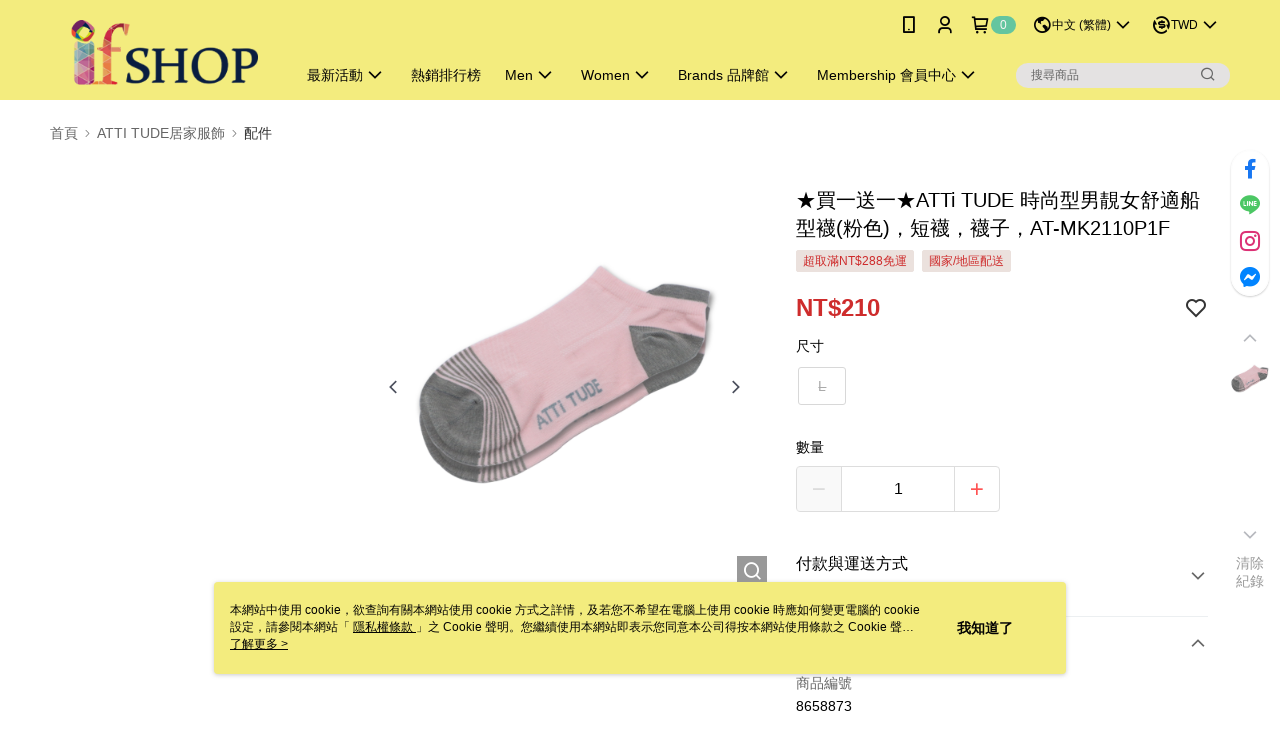

--- FILE ---
content_type: text/css
request_url: https://cms-static.cdn.91app.com/theme/1759/css/cmsTheme_23b76145-19ae-4273-bcd9-d5749e228697_1762412929166.css?v=020190828
body_size: 352
content:
.cms-badge{color:#f9f6f5;background:#64c59f}.cms-header{background:#f3ec7e}.cms-nav{color:#030303}.cms-logo{background-image:url(https://cms-static.cdn.91app.com/images/original/1759/2c953164-3143-4bac-a73c-47d5df9e5116-1708648873-6rbf9x3kvg_d.png)}.cms-linkColor{color:#428bca !important}.cms-moneyColor{color:#ce2c2c !important}.cms-discountMoneyColor{color:#ce2c2c !important}.cms-primaryBtnBgColor{background-color:#ce2c2c !important}.cms-primaryBtnTextColor{color:#fff !important}.cms-secondBtnBgColor{background-color:#fff !important}.cms-secondBtnTextColor{color:#ce2c2c !important}.cms-secondBtnBorderColor{border-color:#ce2c2c !important}.cms-primaryHeartBtnBgColor{color:#ff5353 !important}.cms-secondHeartBtnBgColor{color:#333 !important}.cms-generalTagBgColor{background-color:#ebe1dd !important}.cms-generalTagTextColor{color:#ce2c2c !important}.cms-emphasisTagBgColor{background-color:#ce2c2c !important}.cms-emphasisTagTextColor{color:#fff !important}.cms-keyWordTagTextColor{color:#7a1a1a !important}.cms-moneyBgColor{background-color:#ce2c2c !important}.cms-moneyBorderColor{border-color:#ce2c2c !important}.cms-moneyOutlineColor{outline-color:#ce2c2c !important}#progressbar li.active:before{background-color:#ce2c2c !important;border-color:#ce2c2c !important}.cms-secondBtnBgColor:hover{background-color:#f7f7f7 !important}.cms-primaryBtnBgColor:hover{background-color:#c12929 !important}.cms-primaryBtnBorderColor{border-color:#ce2c2c !important}.cms-tagBorderColor{border-color:#ebe1dd !important}.banner-discount-fee{color:#ce2c2c !important}.banner-add-to-cart{border-color:#ce2c2c !important;color:#ce2c2c !important}.cms-main-color{background-color:#f3ec7e !important}.cms-sub-color{color:#030303 !important}

--- FILE ---
content_type: application/javascript
request_url: https://static.rosetta.ai/c/a_zJ5Daoz7PEP6UPb0mKMbkOdX.js
body_size: 2072
content:
window.rosettaSettings = window.rosettaSettings || {
    "appId": "a_zJ5Daoz7PEP6UPb0mKMbkOdX",
    "env": "prod",
    "path": "91app",
    "recommenders": [{"id":1763,"status":"enabled","pathname":null,"page_type":"productDetail","property":{"component":{"name":"12\/6\u4f60\u53ef\u80fd\u4e5f\u559c\u6b61","theme":"light","position":{"relation":"sibling","selector":"div#salepage-detail-info.salepage-detail-info > div.salepage-detail-info-top > ns-video"},"tabs":[{"title":"\ud83d\udc49\u4f60\u53ef\u80fd\u4e5f\u559c\u6b61","engine":{"id":2059,"scenarioId":46}}],"customCSS":{"breakpoints":[],"styles":[{"notificationContainer":"background-color: #FFF;border-radius: 5px;border-color: transparent;border-style: solid;border-width: 1px;box-shadow: 0px 3px 6px 0px rgba(84, 77, 77, 0.3);","title":"display: block;font-size: 14px;font-weight: 700;line-height: 1.2em;color: #0a0101;text-transform: none;text-align: center;","tabHeader":"display: flex;justify-content: center;","name":"font-size: 12px;font-weight: 500;line-height: 1.2em;color: #0a0101;text-transform: none;text-align: center;","price":"font-size: 12px;font-weight: 700;line-height: 1.5em;color: #0a0101;text-align: center;flex-direction: row;align-self: center;","crossed":"font-size: 12px;font-weight: 500;line-height: 1.5em;color: #b6b3b3;text-align: center;orientation: horizontal;","sale":"font-size: 12px;font-weight: 700;line-height: 1.5em;color: #ad3e4a;text-align: center;","image":null,"smallTitle":"display: block;font-size: 12px;font-weight: 500;line-height: 1.2em;color: #8e818b;text-transform: none;text-align: left;","largeTitle":"display: block;font-size: 60px;font-weight: 600;line-height: 1.2em;color: #0a0101;text-transform: none;text-align: left;"}]},"trigger":"view","period":1,"location":"bottomLeft"}},"layout":"carouselNotification","created_at":"2022-11-03T05:35:50.000000Z","updated_at":"2023-12-06T07:26:17.000000Z","start_at":null,"end_at":null},{"id":1765,"status":"enabled","pathname":null,"page_type":"home","property":{"component":{"name":"\u9996\u9801\u5de6\u5074\u71b1\u92b7\u63a8\u85a6\u6b3e","theme":"light","location":"bottomLeft","tabs":[{"title":"\u71b1\u92b7\u63a8\u85a6\u6b3e","engine":{"id":1367,"scenarioId":16}}],"customCSS":{"breakpoints":[],"styles":[{"notificationContainer":"background-color: #ffffff;border-radius: 5px;border-color: transparent;border-style: solid;border-width: 1px;box-shadow: 0px 3px 6px 0px rgba(84, 77, 77, 0.3);","title":"display: block;font-size: 14px;font-weight: 700;line-height: 1.2em;color: #0A0101;text-transform: capitalize;text-align: center;","tabHeader":"text-align: center;justify-content: center;","name":"font-size: 12px;font-weight: 500;line-height: 1.2em;color: #0A0101;text-transform: capitalize;text-align: center;","price":"font-size: 12px;font-weight: 700;line-height: 1.5em;color: #0A0101;text-align: center;flex-direction: row;align-self: center;","crossed":"font-size: 12px;font-weight: 500;line-height: 1.5em;color: #B6B3B3;text-align: center;orientation: horizontal;","sale":"font-size: 12px;font-weight: 700;line-height: 1.5em;color: #D45398;text-align: center;","image":null,"smallTitle":"display: block;font-size: 12px;font-weight: 500;line-height: 1.2em;color: #8e818b;text-transform: none;text-align: left;","largeTitle":"display: block;font-size: 60px;font-weight: 600;line-height: 1.2em;color: #0a0101;text-transform: none;text-align: left;","crossLine":"color: #0A0101;"}]},"logo":true,"trigger":"view","period":1}},"layout":"carouselNotification","created_at":"2022-11-03T05:39:45.000000Z","updated_at":"2024-02-06T03:07:28.000000Z","start_at":null,"end_at":null},{"id":1766,"status":"enabled","pathname":null,"page_type":"cart","property":{"component":{"name":"\u9069\u5408\u4e00\u8d77\u5e36\u8d70\u7684\u5546\u54c1","theme":"light","position":{"relation":"sibling","selector":[".cart-content-container.merchandise-list","div[class*=\"InnerLeft--\"] > div[class*=\"BlockContainer--\"]"]},"tabs":[{"title":"\u9069\u5408\u4e00\u8d77\u5e36\u8d70\u7684\u5546\u54c1","engine":{"id":1372,"scenarioId":22}}],"customCSS":{"breakpoints":[],"styles":[{"container":"background-color: #FFF;border-radius: 5px;border-color: transparent;border-style: solid;border-width: 1px;padding-top: 24px;padding-bottom: 24px;","title":"display: block;font-size: 20px;font-weight: 700;line-height: 1.2em;color: #0a0101;text-transform: none;text-align: center;","tabHeader":"display: flex;justify-content: center;","name":"font-size: 12px;font-weight: 500;line-height: 1.4em;color: #0a0101;text-transform: none;text-align: center;","price":"font-size: 14px;font-weight: 400;line-height: 1.2em;color: #0a0101;text-align: center;flex-direction: row;align-self: center;","crossed":"font-size: 14px;font-weight: 400;line-height: 1.2em;color: #b6b3b3;text-align: center;orientation: horizontal;","sale":"font-size: 14px;font-weight: 400;line-height: 1.2em;color: #D45398;text-align: center;","image":null,"smallTitle":"display: block;font-size: 12px;font-weight: 500;line-height: 1.2em;color: #8e818b;text-transform: none;text-align: left;","largeTitle":"display: block;font-size: 60px;font-weight: 600;line-height: 1.2em;color: #0a0101;text-transform: none;text-align: left;"}]},"trigger":"view","period":1}},"layout":"carousel","created_at":"2022-11-03T05:40:20.000000Z","updated_at":"2023-11-03T08:52:57.000000Z","start_at":null,"end_at":null},{"id":1768,"status":"enabled","pathname":null,"page_type":"productList","property":{"component":{"name":"12\/6\u731c\u4f60\u559c\u6b61","theme":"light","position":{"relation":"templateTop","selector":null},"tabs":[{"title":"\u731c\u4f60\u559c\u6b61\u9019\u500b\ud83d\udd76","engine":{"id":1368,"scenarioId":1}},{"title":"\ud83d\udd25\u7206\u6b3e\u5fc5\u8cb7","engine":{"id":1367,"scenarioId":16}}],"customCSS":{"breakpoints":[],"styles":[{"container":"background-color: #FFF;border-radius: 5px;border-color: transparent;border-style: solid;border-width: 1px;padding-top: 24px;padding-bottom: 24px;","title":"display: block;font-size: 20px;font-weight: 700;line-height: 1.2em;color: #0a0101;text-transform: none;text-align: center;","tabHeader":"display: flex;justify-content: center;","name":"font-size: 12px;font-weight: 500;line-height: 1.4em;color: #0a0101;text-transform: none;text-align: center;","price":"font-size: 14px;font-weight: 400;line-height: 1.2em;color: #0a0101;text-align: center;flex-direction: row;align-self: center;","crossed":"font-size: 14px;font-weight: 400;line-height: 1.2em;color: #b6b3b3;text-align: center;orientation: horizontal;","sale":"font-size: 14px;font-weight: 400;line-height: 1.2em;color: #D45398;text-align: center;"}]},"trigger":"view","period":1,"logo":true}},"layout":"carousel","created_at":"2022-11-03T05:42:26.000000Z","updated_at":"2024-02-06T03:10:01.000000Z","start_at":null,"end_at":null},{"id":4548,"status":"enabled","pathname":null,"page_type":"productDetail","property":{"component":{"name":"12\/6\u7206\u6b3e\u5fc5\u8cb7","theme":"light","position":{"relation":"templateTop","selector":null},"tabs":[{"title":"\u7d93\u5178\u71b1\u92b7\ud83d\uded2","engine":{"id":1367,"scenarioId":16}},{"title":"\u2b50\ufe0f\u7206\u6b3e\u5fc5\u8cb7\u2b50\ufe0f","engine":{"id":1373,"scenarioId":17}}],"customCSS":{"breakpoints":[],"styles":[{"container":"background-color: #FFF;border-radius: 5px;border-color: transparent;border-style: solid;border-width: 1px;padding-top: 24px;padding-bottom: 24px;","title":"display: block;font-size: 20px;font-weight: 700;line-height: 1.2em;color: #0a0101;text-transform: none;text-align: center;","tabHeader":"display: flex;justify-content: center;","name":"font-size: 12px;font-weight: 500;line-height: 1.4em;color: #0a0101;text-transform: none;text-align: center;","price":"font-size: 14px;font-weight: 400;line-height: 1.2em;color: #0a0101;text-align: center;flex-direction: row;align-self: center;","crossed":"font-size: 14px;font-weight: 400;line-height: 1.2em;color: #b6b3b3;text-align: center;orientation: horizontal;","sale":"font-size: 14px;font-weight: 400;line-height: 1.2em;color: #D45398;text-align: center;"}]},"trigger":"view","period":1,"logo":true}},"layout":"carousel","created_at":"2023-12-06T07:26:26.000000Z","updated_at":"2024-02-06T03:10:08.000000Z","start_at":null,"end_at":null},{"id":5044,"status":"enabled","pathname":null,"page_type":"home","property":{"component":{"name":"2\/6\u9996\u9801\u5c08\u70ba\u4f60\u63a8\u85a6\u5546\u54c1","theme":"light","position":{"relation":"insertBefore","selector":"div#root > div.container-component > div.layout-center > div.sc-krLOvW.czKOpU:nth-of-type(3) > div.column-grid-container > div.column-grid-container__wrapper > ul.column-grid-container__content > li.column-grid-container__column"},"tabs":[{"title":"\u5c08\u70ba\u4f60\u63a8\u85a6\u5546\u54c1","engine":{"id":1367,"scenarioId":16}}],"customCSS":{"breakpoints":[],"styles":[{"container":"background-color: #FFF;border-radius: 5px;border-color: transparent;border-style: solid;border-width: 1px;padding-top: 24px;padding-bottom: 24px;","title":"display: block;font-size: 17px;font-weight: 700;line-height: 1.2em;color: #0a0101;text-transform: none;text-align: center;","tabHeader":"display: flex;justify-content: center;","name":"font-size: 12px;font-weight: 500;line-height: 1.4em;color: #0a0101;text-transform: none;text-align: center;","price":"font-size: 14px;font-weight: 400;line-height: 1.2em;color: #0a0101;text-align: center;flex-direction: row;align-self: center;","crossed":"font-size: 14px;font-weight: 400;line-height: 1.2em;color: #b6b3b3;text-align: center;orientation: horizontal;","sale":"font-size: 14px;font-weight: 400;line-height: 1.2em;color: #D45398;text-align: center;","image":null,"smallTitle":"display: block;font-size: 12px;font-weight: 500;line-height: 1.2em;color: #8e818b;text-transform: none;text-align: left;","largeTitle":"display: block;font-size: 60px;font-weight: 600;line-height: 1.2em;color: #0a0101;text-transform: none;text-align: left;"}]},"trigger":"view","period":1,"logo":true}},"layout":"carousel","created_at":"2024-02-06T03:18:32.000000Z","updated_at":"2024-02-06T07:23:22.000000Z","start_at":null,"end_at":null}],
    "user": {"defaultPluginLang":null,"showRosettaLogo":true,"getShopperId":null,"getContact":null,"ga":{"tracker":{"index":0,"name":null},"event":{"enable":true}},"adMatch":null,"smartShop":null,"experiment":null}
};

;(function (r, o, s, e, t, a, A, I, R, E, C, O, M) {
    var us = new r.URLSearchParams(r.location.search); var sr = us.get(R);
    var recomId = r.sessionStorage.getItem(E); C = sr || recomId;
    (O = o.createElement(e)), (M = o.getElementsByTagName(e)[0]);
    O.id = R; O.async = "true"; O.src = C ? t : a; M.parentNode.insertBefore(O, M);
    O.addEventListener(A, function () { C ?  r[s + 'Editor'](sr, I) : r[s + 'Plugin'].create({ appId: I }); });
})(
    window, document, "Rosetta", "script",
    "https://s3.ap-northeast-1.amazonaws.com/editor.rosetta.ai.prod-new/editor.js",
    "https://s3-ap-southeast-1.amazonaws.com/plugins.rosetta.ai.prod-new/91app/plugin.js",
    "load", "a_zJ5Daoz7PEP6UPb0mKMbkOdX",
    "rosetta-recommender", "rosetta.ai__editor__recom-id"
);


--- FILE ---
content_type: application/javascript
request_url: https://static.91app.com/static/webpush/web-push.js
body_size: 13003
content:
(function (nineyi) {
    if (nineyi.push) {
        console.warn("global variable conflict, push method not working!");
        return;
    }
    nineyi.push = function (param) {
        var serviceWorkerScopeName = param['serviceWorkerScopeName'];
        var publicKey = param['publicKey'];
        var notificationDeniedCallback = param['notificationDeniedCallback'];
        var notificationGrantedCallback = param['notificationGrantedCallback'];
        var subscribeSuccessCallback = param['subscribeSuccessCallback'];
        var subscribeFailCallback = param['subscribeFailCallback'];
        if (!serviceWorkerScopeName) {
            console.error("[91app push sdk] serviceWorkerScopeName is required!");
            return;
        }
        if (!publicKey) {
            console.error("[91app push sdk] publicKey is required!");
            return;
        }

        function isDevelopMode() {
            return window.location.hostname === ('localhost' || '127.0.0.1');
        }

        function getTrackingHost() {
            var nineyi = window.nineyi || {};
            var env = nineyi.ServiceWorker && nineyi.ServiceWorker.Env.toLowerCase() || 'dev';
            if (env === 'dev' || env === 'qa') {
                return 'https://track.qa.91dev.tw';
            } else {
                return 'https://track.91app.io';
            }
        }

        function fetchApi(url, method, data, mode, credentials) {
            return fetch(url, {
                method: method,
                body: JSON.stringify(data),
                mode: mode || 'cors',
                credentials: credentials || 'same-origin'
            }).then(function(res){
                return res;
            });
        }

        function getSelectFrom() {
            var currentPath = window.location.pathname.toLocaleLowerCase();
            var mapList = [
                {key: 'wishlist', value: 'WishList'},
                {key: 'vipmember', value: 'VipMember'},
                {key: 'videodetail', value: 'VideoDetail'},
                {key: 'video', value: 'Video'},
                {key: 'tradesorderlist', value: 'TradesOrderList'},
                {key: 'tradesorderdetail', value: 'TradesOrderDetail'},
                {key: 'tracesalepagelist', value: 'TraceSalePageList'},
                {key: 'storelist', value: 'StoreList'},
                {key: 'storedetail', value: 'StoreDetail'},
                {key: 'shopshippingweightprofile', value: 'ShopShippingWeightProfile'},
                {key: 'shoppingcart', value: 'ShoppingCart'},
                {key: 'search', value: 'Search'},
                {key: 'salepagecategory', value: 'SalePageCategory'},
                {key: 'salepage', value: 'SalePage'},
                {key: 'returngoodsrequest', value: 'ReturnGoodsRequest'},
                {key: 'returnchangegoodsdetail', value: 'ReturnChangeGoodsDetail'},
                {key: 'questioninsert', value: 'QuestionInsert'},
                {key: 'questionanswerlist', value: 'QuestionAnswerList'},
                {key: 'promotionengine/detail', value: 'PromotionEngineDetail'},
                {key: 'promotion/list', value: 'PromotionList'},
                {key: 'promotion/gift', value: 'PromotionGift'},
                {key: 'promotion/detail', value: 'PromotionDetail'},
                {key: 'profile', value: 'Profile'},
                {key: 'payfinish', value: 'PayFinish'},
                {key: 'pay', value: 'Pay'},
                {key: 'page', value: 'CustomPage'},
                {key: 'others', value: 'Others'},
                {key: 'notification', value: 'Notification'},
                {key: 'newestsalepage', value: 'NewestSalePage'},
                {key: 'myecoupon', value: 'MyECoupon'},
                {key: 'menu', value: 'Menu'},
                {key: 'memberleveldetail', value: 'MemberLevelDetail'},
                {key: 'loyaltypointtoecouponlist', value: 'LoyaltyPointToECouponList'},
                {key: 'loyaltypointtoecoupondetail', value: 'LoyaltyPointToECouponDetail'},
                {key: 'loyaltypointcenter', value: 'LoyaltyPointCenter'},
                {key: 'login', value: 'Login'},
                {key: 'locationpointpromotionlist', value: 'LocationPointPromotionList'},
                {key: 'locationpointpromotiondetail', value: 'LocationPointPromotionDetail'},
                {key: 'locationpointgift', value: 'LocationPointGift'},
                {key: 'locationpointcheck', value: 'LocationPointCheck'},
                {key: 'infomodule', value: 'InfoModule'},
                {key: 'hotsaleranking', value: 'HotSaleRanking'},
                {key: 'home', value: 'Home'},
                {key: 'hidden', value: 'HiddenPage'},
                {key: 'fanpage', value: 'FanPage'},
                {key: 'ecoupon/list', value: 'ECouponList'},
                {key: 'ecoupon/detail', value: 'ECouponDetail'},
                {key: 'custompage', value: 'CustomPage'},
                {key: 'customerservicecenter', value: 'CustomerServiceCenter'},
                {key: 'coupon/list', value: 'CouponList'},
                {key: 'coupon/detail', value: 'CouponDetail'},
                {key: 'coupon/barcode', value: 'CouponBarcode'},
                {key: 'changegoodsrequest', value: 'ChangeGoodsRequest'},
                {key: 'cancelgoodsrequest', value: 'CancelGoodsRequest'},
                {key: 'brandstory', value: 'BrandStory'},
                {key: 'articledetail', value: 'ArticleDetail'},
                {key: 'article', value: 'Article'},
                {key: 'appsetting', value: 'AppSetting'},
                {key: 'albumdetail', value: 'AlbumDetail'},
                {key: 'album', value: 'Album'},
                {key: 'activity', value: 'Activity'},
                {key: 'v2/official', value: 'Home'}
            ];
            var selectFrom = mapList.find(function(item) {
                return currentPath.search(item.key) !== -1 ? true : false;
            }) || {key: '', value: ''};

            if(currentPath === '/') {
                selectFrom = {key: '/', value: 'Home'};
            }

            return selectFrom.value;
        }

        function dataForwardOptions(eventData) {
            return {
                url: getTrackingHost(),
                v: nineyi.ServiceWorker.Options.v,
                tid: nineyi.ServiceWorker.Options.tid,
                did: getCookie('deviceid'),
                cid: getCookie('gaClientId'),
                uid: getCookie('MID'),
                ht: Math.floor(Date.now() / 1000),
                shopId: nineyi.shopId,
                ccode: nineyi.ServiceWorker.Options.ccode,
                ch: nineyi.ServiceWorker.Options.ch,
                ld: nineyi.ServiceWorker.Options.ld,
                cud: nineyi.ServiceWorker.Options.cud,
                evtn: 'select_content',
                content_type: 'WebNotificationAllowence',
                item_name: eventData.item_name === 'granted' ? 'Allow' : 'Forbid', 
                select_from: getSelectFrom()
            };
        }

        function dataForwardStr(options) {
            var url = `${options.url}/v2/collect?`;
            var vStr = `v=${options.v}&`;
            var tidStr = `tid=${options.tid}&`;
            var didStr = `did=${options.did}&`;
            var cidStr	= `cid=${options.cid}&`;
            var uidStr = `uid=${options.uid}&`;
            var htStr = `ht=${options.ht}&`;
            var shopIdStr = `shopid=${options.shopId}`;
            var ccodeStr = `ccode=${options.ccode}&`;
            var chStr = `ch=${options.ch}&`;
            var ldStr = `ld=${options.ld}&`;
            var cudStr = `cud=${options.cud}&`;
            var evtnStr = `evtn=${options.evtn}&`;
            var contentTypeStr = `evtk1=content_type&evtvs1=${options.content_type}&`;
            var itemNameStr = `evtk2=item_name&evtvs2=${options.item_name}&`;
            var selectFromStr = `evtk3=select_from&evtvs3=${options.select_from}&`;
            return `${url}${vStr}${tidStr}${didStr}${cidStr}${uidStr}${htStr}${ccodeStr}${chStr}${ldStr}${cudStr}${evtnStr}${contentTypeStr}${itemNameStr}${selectFromStr}${shopIdStr}`;
        }

        function fetchTrackingService(eventData) {
            var options = dataForwardOptions(eventData);
            var url = dataForwardStr(options);
            fetchApi(url, 'GET')
                .then(function(result) {
                    console.log('[91app push sdk] fetchTrackingService success.');
                })
                .catch(function(error) {
                    console.log('[91app push sdk] fetchTrackingService error.');
                })
        }

        function urlB64ToUint8Array(base64String) {
            var padding = '='.repeat((4 - base64String.length % 4) % 4);
            var base64 = (base64String + padding)
                .replace(/\-/g, '+')
                .replace(/_/g, '/');
            var rawData = atob(base64);
            var outputArray = new Uint8Array(rawData.length);
            for (var i = 0; i < rawData.length; ++i) {
                outputArray[i] = rawData.charCodeAt(i);
            }
            return outputArray;
        }

        function getCookie(name) {
            var arr = document.cookie.match(new RegExp(`(^| )${name}=([^;]*)(;|$)`));
            if (arr) {
                return arr[2];
            }
            return '';
        }

        function setServiceWorkers(swRegistration) {
            if(nineyi.ServiceWorker) {
                nineyi.ServiceWorker.Options['did'] = getCookie('deviceid');
                nineyi.ServiceWorker.Options['cid'] = getCookie('gaClientId');
                nineyi.ServiceWorker.Options['uid'] = getCookie('MID');
                swRegistration.active.postMessage(JSON.stringify({
                    ServiceWorker: nineyi.ServiceWorker,
                    ShopId: nineyi.shopId,
                }));
            }
        }

        function pushSubscribe(swRegistration) {
            swRegistration.pushManager.subscribe({
                userVisibleOnly: true,
                applicationServerKey: urlB64ToUint8Array(publicKey)
            }).then(function (subscription) {
                setServiceWorkers(swRegistration);
                subscribeSuccessCallback && subscribeSuccessCallback({subscription: subscription});
            }).catch(function (err) {
                subscribeFailCallback && subscribeFailCallback(err)
            });
        }

        if ('serviceWorker' in navigator) {
            window.addEventListener('load', function () {
                if ('Notification' in window) {
                    var notificationPermission = Notification.permission;
                    if (notificationPermission === 'denied') {
                        notificationDeniedCallback && notificationDeniedCallback();
                    }
                    navigator.serviceWorker.register('/v2/scripts/sw-messaging.js', {scope: '/v2/scripts/' + serviceWorkerScopeName + '/'})
                        .then(function (swRegistration) {
                            if (notificationPermission === 'default') {
                                Notification.requestPermission(function (status) {
                                    if(nineyi.ServiceWorker) {
                                        fetchTrackingService({ item_name: status });
                                    }
                                    console.log('[91app push sdk] Notification permission status:', status);
                                    pushSubscribe(swRegistration);
                                });
                            }
                            if (notificationPermission === 'granted') {
                                if (isDevelopMode()) {
                                    swRegistration.pushManager.getSubscription()
                                        .then(function (subscription) {
                                            console.log("[91app push sdk] ", serviceWorkerScopeName);
                                            console.log("[91app push sdk] ", JSON.stringify(subscription));
                                            if (!subscription) {
                                                pushSubscribe(swRegistration);
                                            }
                                        })
                                }
                                setServiceWorkers(swRegistration);
                                // 打開會增加後端的 request，但如果 worker 有異動過，需要打開更新，一打開就關不了了。
                                swRegistration.update();
                                notificationGrantedCallback && notificationGrantedCallback(swRegistration);
                            }
                        })
                        .catch(function(err) {
                            console.log("[91app push sdk] registration failed: ", err);
                        });
                }
            });
        }
    }
})(window['nineyi'] || (nineyi = {}));